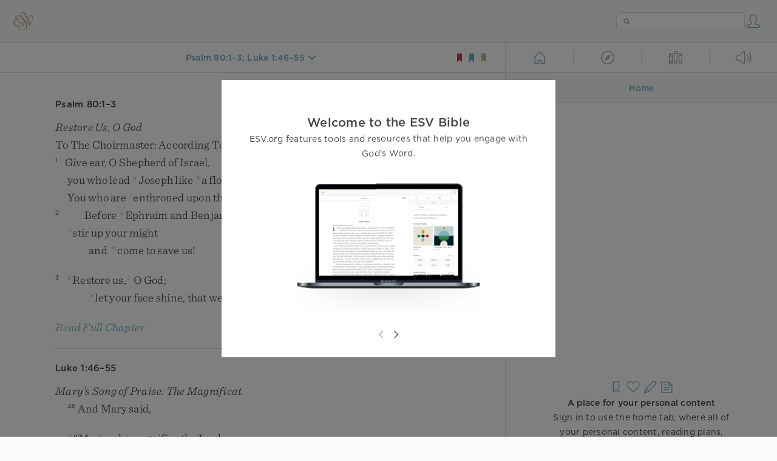

--- FILE ---
content_type: text/html; charset=utf-8
request_url: https://www.esv.org/Psalm+80:1-3%3BLuke+1:46-55/
body_size: 9515
content:



<!DOCTYPE html>
<html lang="en">
  <head>
    
      <title>
  Psalm 80:1–3; Luke 1:46–55 - To the choirmaster: according to Lilies. A Testimony. Of As…
 | ESV.org</title>
    

    <meta charset="utf-8">
    <meta http-equiv="X-UA-Compatible" content="IE=Edge">

    <meta name="viewport" content="width=device-width,initial-scale=1">
    <meta name="apple-itunes-app" content="app-id=361797273">

    <meta name="twitter:card" content="summary"/>
    <meta name="twitter:site" content="@esvbible"/>
    <meta name="twitter:image" content="https://dch8lckz6x8ar.cloudfront.net/static/img/logo-twitter.6877ff184cb8.png"/>

    <meta property="og:type" content="website"/>
    <meta property="og:site_name" content="ESV Bible"/>
    <meta property="og:image" content="https://dch8lckz6x8ar.cloudfront.net/static/img/logo-facebook.dbab05d37e79.png"/>
    <meta property="og:image:width" content="600"/>
    <meta property="og:image:height" content="530"/>

    
  <meta name="description" content="To the choirmaster: according to Lilies. A Testimony. Of Asaph, a Psalm. Give ear, O Shepherd of Israel, you who lead Joseph like a flock. You who are enthroned upon the cherubim, shine forth. Before…"/>

<meta name="twitter:title" content="Psalm 80:1–3; Luke 1:46–55"/>
<meta name="twitter:description" content="To the choirmaster: according to Lilies. A Testimony. Of Asaph, a Psalm. Give ear, O Shepherd of Israel, you who lead Joseph like a flock. You who are enthroned upon the cherubim, shine forth. Before…"/>

<meta property="og:title" content="Psalm 80:1–3; Luke 1:46–55"/>
<meta property="og:description" content="To the choirmaster: according to Lilies. A Testimony. Of Asaph, a Psalm. Give ear, O Shepherd of Israel, you who lead Joseph like a flock. You who are enthroned upon the cherubim, shine forth. Before…"/>

<link rel="canonical" href="https://www.esv.org/Psalm+80:1–3;Luke+1:46–55/"/>



    <link rel="apple-touch-icon" href="https://dch8lckz6x8ar.cloudfront.net/static/img/apple-touch-icon.a1ed3d10db96.png">
    <link rel="shortcut icon" href="https://dch8lckz6x8ar.cloudfront.net/static/img/favicon.7e14cbe1912e.ico" type="image/x-icon">

    <link rel="stylesheet" href="https://dch8lckz6x8ar.cloudfront.net/static/css/output.5897cd737f25.css" type="text/css">

    
      <script async src="https://www.googletagmanager.com/gtag/js?id=G-6KC6HK8YF3"></script>

      <script>
        window.dataLayer = window.dataLayer || [];

        function gtag () { dataLayer.push(arguments); }

        gtag('js', new Date());
        gtag('config', 'G-6KC6HK8YF3');
        gtag('event', 'collect_user_data', {
          is_logged_in: 'False',
          is_subscriber: 'False'
        });
      </script>
    

    
      <script type="text/javascript">
  !function(f,b,e,v,n,t,s){if(f.fbq)return;n=f.fbq=function(){n.callMethod?
  n.callMethod.apply(n,arguments):n.queue.push(arguments)};if(!f._fbq)f._fbq=n;
  n.push=n;n.loaded=!0;n.version='2.0';n.queue=[];t=b.createElement(e);t.async=!0;
  t.src=v;s=b.getElementsByTagName(e)[0];s.parentNode.insertBefore(t,s)}(window,
  document,'script','https://connect.facebook.net/en_US/fbevents.js');
  fbq('init', '506435969522616');
  fbq('track', 'PageView');
</script>

<noscript>
  <img height="1" width="1" style="display:none" src="https://www.facebook.com/tr?id=506435969522616&ev=PageView&noscript=1"/>
</noscript>

    
  </head>
  <body class="two-columns theme-white font-size-medium line-spacing-medium">
    
      <div class="container">
        <nav class="top-nav">
          <a href="/"><img src="https://dch8lckz6x8ar.cloudfront.net/static/img/logo.15c3f5a870ee.svg" height="30" width="33" alt="ESV logo"></a>

          <div class="top-nav-right-controls">
            <div class="search-form">
              <form class="basic-search" action="/search/" method="GET">
                <input class="search" type="text" name="q" value="">
              </form>
            </div>
            
              <a href="#" id="expand-button" class="expand-button">
                <span class="expand-icon icon large"></span>
              </a>
            
            <a href="/login/" id="personal-button">
              <span class="account-icon icon large"></span>
            </a>
          </div>
        </nav>

        
  <main role="main">
    <article class="bible-column">
      <header id="bible-header">
        <a href="#" class="more-icon icon medium"></a>
        <p id="bible-nav-passage"><strong><a href="#"><span>Psalm 80:1–3; Luke 1:46–55</span></a></strong></p>
        <div id="bookmarks">
          <a href="#" data-color="red"><img src="https://dch8lckz6x8ar.cloudfront.net/static/img/bookmark-small-red.78fce9c54d11.svg" height="20" width="20" alt="red bookmark icon"></a>
          <a href="#" data-color="blue"><img src="https://dch8lckz6x8ar.cloudfront.net/static/img/bookmark-small-blue.48f6e2f15d02.svg" height="20" width="20" alt="blue bookmark icon"></a>
          <a href="#" data-color="gold"><img src="https://dch8lckz6x8ar.cloudfront.net/static/img/bookmark-small-gold.69fe6fef4f9a.svg" height="20" width="20" alt="gold bookmark icon"></a>
        </div>
      </header>
      <div id="bible-content">
        <input class="js-passage" type="hidden" value="Psalm 80:1–3; Luke 1:46–55"/>
<input class="js-focus-passage" type="hidden" value="Psalm 80:1–3; Luke 1:46–55"/>


  
    <div class="multi-passage-header">Psalm 80:1–3</div>

    <section dir="ltr" data-reference="Psalm 80:1–3"><h3>Restore Us, O God</h3>
<h4 class="psalm-title"><u data-offset="5">To</u><u> </u><u data-offset="6">the</u><u> </u><u data-offset="7">choirmaster</u><u>:</u><u> </u><u data-offset="8">according</u><u> </u><u data-offset="9">to</u><u> </u><sup class="crossref"><a href="/Ps60.1" title="Ps. 60, title" data-passage="Psalm 60:1">e</a></sup><u data-offset="10">Lilies</u><u>.</u><u> </u><u data-offset="11">A</u><u> </u><u data-offset="12">Testimony</u><u>.</u><u> </u><u data-offset="13">Of</u><u> </u><sup class="crossref"><a href="/Ps50.1" title="Ps. 50, title" data-passage="Psalm 50:1">f</a></sup><u data-offset="14">Asaph</u><u>,</u><u> </u><u data-offset="15">a</u><u> </u><u data-offset="16">Psalm</u><u>.</u></h4>
<section class="line-group"><p class="line"><span class="verse" data-ref="19080001" data-last-offset="38"><b class="verse-num inline">1&nbsp;</b>	<u data-offset="17">Give</u><u> </u><u data-offset="18">ear</u><u>,</u><u> </u><u data-offset="19">O</u><u> </u><u data-offset="20">Shepherd</u><u> </u><u data-offset="21">of</u><u> </u><u data-offset="22">Israel</u><u>,</u></span>
</p>
<p class="line verse-1-line-2 indent"><span class="verse" data-ref="19080001" data-last-offset="38">		<u data-offset="23">you</u><u> </u><u data-offset="24">who</u><u> </u><u data-offset="25">lead</u><u> </u><sup class="crossref"><a href="/Ps78.67%3BPs81.5" title="Ps. 78:67; 81:5" data-passage="Psalm 78:67; Psalm 81:5">g</a></sup><u data-offset="26">Joseph</u><u> </u><u data-offset="27">like</u><u> </u><sup class="crossref"><a href="/Ps95.7%3BPs77.20" title="[Ps. 95:7]; See Ps. 77:20" data-passage="Psalm 95:7; Psalm 77:20">h</a></sup><u data-offset="28">a</u><u> </u><u data-offset="29">flock</u><u>.</u></span>
</p>
<p class="line"><span class="verse" data-ref="19080001" data-last-offset="38">	<u data-offset="30">You</u><u> </u><u data-offset="31">who</u><u> </u><u data-offset="32">are</u><u> </u><sup class="crossref"><a href="/Ps99.1%3BEx25.22%3B1S4.4%3B2S6.2" title="Ps. 99:1; Ex. 25:22; 1 Sam. 4:4; 2 Sam. 6:2" data-passage="Psalm 99:1; Exodus 25:22; 1 Samuel 4:4; 2 Samuel 6:2">i</a></sup><u data-offset="33">enthroned</u><u> </u><u data-offset="34">upon</u><u> </u><u data-offset="35">the</u><u> </u><u data-offset="36">cherubim</u><u>,</u><u> </u><sup class="crossref"><a href="/Ps50.2" title="See Ps. 50:2" data-passage="Psalm 50:2">j</a></sup><u data-offset="37">shine</u><u> </u><u data-offset="38">forth</u><u>.</u></span>
</p>
<p class="line indent"><span class="verse" data-ref="19080002" data-last-offset="15"><b class="verse-num inline">2&nbsp;</b>		<u data-offset="1">Before</u><u> </u><sup class="crossref"><a href="/Nm2.18-24" title="See Num. 2:18-24" data-passage="Numbers 2:18–24">k</a></sup><u data-offset="2">Ephraim</u><u> </u><u data-offset="3">and</u><u> </u><u data-offset="4">Benjamin</u><u> </u><u data-offset="5">and</u><u> </u><u data-offset="6">Manasseh</u><u>,</u></span>
</p>
<p class="line"><span class="verse" data-ref="19080002" data-last-offset="15">	<sup class="crossref leading-crossref"><a href="/Ps35.23" title="See Ps. 35:23" data-passage="Psalm 35:23">l</a></sup><u data-offset="7">stir</u><u> </u><u data-offset="8">up</u><u> </u><u data-offset="9">your</u><u> </u><u data-offset="10">might</u></span>
</p>
<p class="line indent"><span class="verse" data-ref="19080002" data-last-offset="15">		<u data-offset="11">and</u><u> </u><sup class="crossref"><a href="/Ps118.14%3BPs118.21" title="[Ps. 118:14, 21]" data-passage="Psalm 118:14; Psalm 118:21">m</a></sup><u data-offset="12">come</u><u> </u><u data-offset="13">to</u><u> </u><u data-offset="14">save</u><u> </u><u data-offset="15">us</u><u>!</u></span>
</p>
</section>
<section class="line-group"><p class="line"><span class="verse" data-ref="19080003" data-last-offset="13"><b class="verse-num inline">3&nbsp;</b>	<sup class="crossref leading-crossref"><a href="/Ps80.19%3BPs60.1%3BPs85.4%3BLm5.21" title="ver. 19; Ps. 60:1; 85:4; Lam. 5:21" data-passage="Psalm 80:19; Psalm 60:1; Psalm 85:4; Lamentations 5:21">n</a></sup><u data-offset="1">Restore</u><u> </u><u data-offset="2">us</u><u>,</u><sup class="footnote"><a id="fb1-1" title="&lt;span class=&quot;footnote-embedded&quot;&gt;Or &lt;i&gt;Turn us again&lt;/i&gt;; also verses 7, 19&lt;/span&gt;" href="#f1-">1</a></sup><u> </u><u data-offset="3">O</u><u> </u><u data-offset="4">God</u><u>;</u></span>
</p>
<p class="line indent"><span class="verse" data-ref="19080003" data-last-offset="13">		<sup class="crossref leading-crossref"><a href="/Nm6.25%3BPs4.6" title="Num. 6:25; See Ps. 4:6" data-passage="Numbers 6:25; Psalm 4:6">o</a></sup><u data-offset="5">let</u><u> </u><u data-offset="6">your</u><u> </u><u data-offset="7">face</u><u> </u><u data-offset="8">shine</u><u>,</u><u> </u><u data-offset="9">that</u><u> </u><u data-offset="10">we</u><u> </u><u data-offset="11">may</u><u> </u><u data-offset="12">be</u><u> </u><u data-offset="13">saved</u><u>!</u></span>
</p>
</section>
</section>

    
      <div class="clear"></div>

      <div class="read-full-chapter-link">
        <a href="/Psalm 80/" data-passage="Psalm 80">
          Read Full Chapter
        </a>
      </div>
    

    
      <hr>
    
  
    <div class="multi-passage-header">Luke 1:46–55</div>

    <section dir="ltr" data-reference="Luke 1:46–55"><h3>Mary’s Song of Praise: The Magnificat</h3>
<p><span class="verse" data-ref="42001046" data-last-offset="14"><b class="verse-num">46&nbsp;</b><u data-offset="7">And</u><u> </u><u data-offset="8">Mary</u><u> </u><u data-offset="9">said</u><u>,</u></span>
</p>
<section class="line-group"><p class="line"><span class="verse" data-ref="42001046" data-last-offset="14">	<sup class="crossref leading-crossref"><a href="/Lk1.46-53%3B1S2.1-10" title="For ver. 46-53, [1 Sam. 2:1-10]" data-passage="Luke 1:46–53; 1 Samuel 2:1–10">y</a></sup><u>“</u><u data-offset="10">My</u><u> </u><sup class="crossref"><a href="/1Th5.23" title="1 Thess. 5:23" data-passage="1 Thessalonians 5:23">z</a></sup><u data-offset="11">soul</u><u> </u><sup class="crossref"><a href="/Ps34.2-3%3BPs69.30%3BAc10.46%3BAc19.17" title="Ps. 34:2, 3; 69:30; Acts 10:46; 19:17" data-passage="Psalm 34:2–3; Psalm 69:30; Acts 10:46; Acts 19:17">a</a></sup><u data-offset="12">magnifies</u><u> </u><u data-offset="13">the</u><u> </u><u data-offset="14">Lord</u><u>,</u></span>
</p>
<p class="line indent"><span class="verse" data-ref="42001047" data-last-offset="8"><b class="verse-num inline">47&nbsp;</b>		<sup class="crossref leading-crossref"><a href="/Ps35.9%3BIs61.10%3BHab3.18%3BAc16.34" title="Ps. 35:9; Isa. 61:10; Hab. 3:18; [Acts 16:34]" data-passage="Psalm 35:9; Isaiah 61:10; Habakkuk 3:18; Acts 16:34">b</a></sup><u data-offset="1">and</u><u> </u><u data-offset="2">my</u><u> </u><sup class="crossref"><a href="/Lk1.46" title="[See ver. 46 above]" data-passage="Luke 1:46">z</a></sup><u data-offset="3">spirit</u><u> </u><u data-offset="4">rejoices</u><u> </u><u data-offset="5">in</u><u> </u><sup class="crossref"><a href="/Ps106.21%3B1Tm1.1%3B1Tm2.3%3BTt1.3%3BTt2.10%3BTt3.4%3BJd25%3B2Tm1.9" title="Ps. 106:21; 1 Tim. 1:1; 2:3; Titus 1:3; 2:10; 3:4; Jude 25; [2 Tim. 1:9]" data-passage="Psalm 106:21; 1 Timothy 1:1; 1 Timothy 2:3; Titus 1:3; Titus 2:10; Titus 3:4; Jude 25; 2 Timothy 1:9">c</a></sup><u data-offset="6">God</u><u> </u><u data-offset="7">my</u><u> </u><u data-offset="8">Savior</u><u>,</u></span>
</p>
<p class="line"><span class="verse" data-ref="42001048" data-last-offset="22"><b class="verse-num inline">48&nbsp;</b>	<u data-offset="1">for</u><u> </u><sup class="crossref"><a href="/1S1.11%3BPs138.6%3BLk9.38" title="1 Sam. 1:11; Ps. 138:6; [ch. 9:38]" data-passage="1 Samuel 1:11; Psalm 138:6; Luke 9:38">d</a></sup><u data-offset="2">he</u><u> </u><u data-offset="3">has</u><u> </u><u data-offset="4">looked</u><u> </u><u data-offset="5">on</u><u> </u><u data-offset="6">the</u><u> </u><u data-offset="7">humble</u><u> </u><u data-offset="8">estate</u><u> </u><u data-offset="9">of</u><u> </u><u data-offset="10">his</u><u> </u><u data-offset="11">servant</u><u>.</u></span>
</p>
<p class="line indent"><span class="verse" data-ref="42001048" data-last-offset="22">		<u data-offset="12">For</u><u> </u><u data-offset="13">behold</u><u>,</u><u> </u><u data-offset="14">from</u><u> </u><u data-offset="15">now</u><u> </u><u data-offset="16">on</u><u> </u><u data-offset="17">all</u><u> </u><u data-offset="18">generations</u><u> </u><sup class="crossref"><a href="/Lk11.27%3BPs72.17%3BMal3.12" title="ch. 11:27; Ps. 72:17; [Mal. 3:12]" data-passage="Luke 11:27; Psalm 72:17; Malachi 3:12">e</a></sup><u data-offset="19">will</u><u> </u><u data-offset="20">call</u><u> </u><u data-offset="21">me</u><u> </u><u data-offset="22">blessed</u><u>;</u></span>
</p>
<p class="line"><span class="verse" data-ref="42001049" data-last-offset="16"><b class="verse-num inline">49&nbsp;</b>	<u data-offset="1">for</u><u> </u><sup class="crossref"><a href="/Ps89.8%3BZp3.17" title="Ps. 89:8; Zeph. 3:17" data-passage="Psalm 89:8; Zephaniah 3:17">f</a></sup><u data-offset="2">he</u><u> </u><u data-offset="3">who</u><u> </u><u data-offset="4">is</u><u> </u><u data-offset="5">mighty</u><u> </u><sup class="crossref"><a href="/Ps71.19%3BPs126.2-3" title="Ps. 71:19; 126:2, 3" data-passage="Psalm 71:19; Psalm 126:2–3">g</a></sup><u data-offset="6">has</u><u> </u><u data-offset="7">done</u><u> </u><u data-offset="8">great</u><u> </u><u data-offset="9">things</u><u> </u><u data-offset="10">for</u><u> </u><u data-offset="11">me</u><u>,</u></span>
</p>
<p class="line indent"><span class="verse" data-ref="42001049" data-last-offset="16">		<u data-offset="12">and</u><u> </u><sup class="crossref"><a href="/Ps99.3%3BPs111.9%3BIs57.15" title="Ps. 99:3; 111:9; Isa. 57:15" data-passage="Psalm 99:3; Psalm 111:9; Isaiah 57:15">h</a></sup><u data-offset="13">holy</u><u> </u><u data-offset="14">is</u><u> </u><u data-offset="15">his</u><u> </u><u data-offset="16">name</u><u>.</u></span>
</p>
<p class="line"><span class="verse" data-ref="42001050" data-last-offset="13"><b class="verse-num inline">50&nbsp;</b>	<u data-offset="1">And</u><u> </u><sup class="crossref"><a href="/De5.10%3BDe7.9%3BPs89.1-2%3BPs103.17" title="Deut. 5:10; 7:9; Ps. 89:1, 2; 103:17" data-passage="Deuteronomy 5:10; Deuteronomy 7:9; Psalm 89:1–2; Psalm 103:17">i</a></sup><u data-offset="2">his</u><u> </u><u data-offset="3">mercy</u><u> </u><u data-offset="4">is</u><u> </u><u data-offset="5">for</u><u> </u><u data-offset="6">those</u><u> </u><u data-offset="7">who</u><u> </u><u data-offset="8">fear</u><u> </u><u data-offset="9">him</u></span>
</p>
<p class="line indent"><span class="verse" data-ref="42001050" data-last-offset="13">		<u data-offset="10">from</u><u> </u><u data-offset="11">generation</u><u> </u><u data-offset="12">to</u><u> </u><u data-offset="13">generation</u><u>.</u></span>
</p>
<p class="line"><span class="verse" data-ref="42001051" data-last-offset="18"><b class="verse-num inline">51&nbsp;</b>	<sup class="crossref leading-crossref"><a href="/Ps89.10%3BPs98.1%3BPs118.16%3BIs51.9" title="Ps. 89:10; 98:1; 118:16; Isa. 51:9" data-passage="Psalm 89:10; Psalm 98:1; Psalm 118:16; Isaiah 51:9">j</a></sup><u data-offset="1">He</u><u> </u><u data-offset="2">has</u><u> </u><u data-offset="3">shown</u><u> </u><u data-offset="4">strength</u><u> </u><u data-offset="5">with</u><u> </u><u data-offset="6">his</u><u> </u><u data-offset="7">arm</u><u>;</u></span>
</p>
<p class="line indent"><span class="verse" data-ref="42001051" data-last-offset="18">		<sup class="crossref leading-crossref"><a href="/Dn4.37%3BJm4.6" title="Dan. 4:37; See James 4:6" data-passage="Daniel 4:37; James 4:6">k</a></sup><u data-offset="8">he</u><u> </u><u data-offset="9">has</u><u> </u><u data-offset="10">scattered</u><u> </u><u data-offset="11">the</u><u> </u><u data-offset="12">proud</u><u> </u><u data-offset="13">in</u><u> </u><u data-offset="14">the</u><u> </u><u data-offset="15">thoughts</u><u> </u><u data-offset="16">of</u><u> </u><u data-offset="17">their</u><u> </u><u data-offset="18">hearts</u><u>;</u></span>
</p>
<p class="line"><span class="verse" data-ref="42001052" data-last-offset="15"><b class="verse-num inline">52&nbsp;</b>	<sup class="crossref leading-crossref"><a href="/Lk1.51" title="[See ver. 51 above]" data-passage="Luke 1:51">j</a></sup><u data-offset="1">he</u><u> </u><u data-offset="2">has</u><u> </u><u data-offset="3">brought</u><u> </u><u data-offset="4">down</u><u> </u><u data-offset="5">the</u><u> </u><u data-offset="6">mighty</u><u> </u><u data-offset="7">from</u><u> </u><u data-offset="8">their</u><u> </u><u data-offset="9">thrones</u></span>
</p>
<p class="line indent"><span class="verse" data-ref="42001052" data-last-offset="15">		<sup class="crossref leading-crossref"><a href="/Jb5.11%3BPs75.7%3BPs107.40-41%3BPs113.7-8%3BPs147.6%3BEze21.26%3BJm4.10" title="Job 5:11; Ps. 75:7; 107:40, 41; 113:7, 8; 147:6; Ezek. 21:26; [James 4:10]" data-passage="Job 5:11; Psalm 75:7; Psalm 107:40–41; Psalm 113:7–8; Psalm 147:6; Ezekiel 21:26; James 4:10">l</a></sup><u data-offset="10">and</u><u> </u><u data-offset="11">exalted</u><u> </u><u data-offset="12">those</u><u> </u><u data-offset="13">of</u><u> </u><u data-offset="14">humble</u><u> </u><u data-offset="15">estate</u><u>;</u></span>
</p>
<p class="line"><span class="verse" data-ref="42001053" data-last-offset="16"><b class="verse-num inline">53&nbsp;</b>	<u data-offset="1">he</u><u> </u><u data-offset="2">has</u><u> </u><u data-offset="3">filled</u><u> </u><sup class="crossref"><a href="/Ps34.10%3BPs107.9%3BLk6.21%3BLk6.24-25" title="Ps. 34:10; 107:9; [ch. 6:21, 24, 25]" data-passage="Psalm 34:10; Psalm 107:9; Luke 6:21; Luke 6:24–25">m</a></sup><u data-offset="4">the</u><u> </u><u data-offset="5">hungry</u><u> </u><u data-offset="6">with</u><u> </u><u data-offset="7">good</u><u> </u><u data-offset="8">things</u><u>,</u></span>
</p>
<p class="line indent"><span class="verse" data-ref="42001053" data-last-offset="16">		<u data-offset="9">and</u><u> </u><u data-offset="10">the</u><u> </u><u data-offset="11">rich</u><u> </u><sup class="crossref"><a href="/Jb22.9" title="Job 22:9" data-passage="Job 22:9">n</a></sup><u data-offset="12">he</u><u> </u><u data-offset="13">has</u><u> </u><u data-offset="14">sent</u><u> </u><u data-offset="15">away</u><u> </u><u data-offset="16">empty</u><u>.</u></span>
</p>
<p class="line"><span class="verse" data-ref="42001054" data-last-offset="11"><b class="verse-num inline">54&nbsp;</b>	<u data-offset="1">He</u><u> </u><u data-offset="2">has</u><u> </u><sup class="crossref"><a href="/Is41.8-9%3BHb2.16" title="Isa. 41:8, 9; Heb. 2:16" data-passage="Isaiah 41:8–9; Hebrews 2:16">o</a></sup><u data-offset="3">helped</u><u> </u><sup class="crossref"><a href="/Is44.21%3BIs49.3" title="Isa. 44:21; 49:3" data-passage="Isaiah 44:21; Isaiah 49:3">p</a></sup><u data-offset="4">his</u><u> </u><u data-offset="5">servant</u><u> </u><u data-offset="6">Israel</u><u>,</u></span>
</p>
<p class="line indent"><span class="verse" data-ref="42001054" data-last-offset="11">		<sup class="crossref leading-crossref"><a href="/Ps98.3%3BMi7.20%3BLk1.72-73" title="Ps. 98:3; Mic. 7:20; [ver. 72, 73]" data-passage="Psalm 98:3; Micah 7:20; Luke 1:72–73">q</a></sup><u data-offset="7">in</u><u> </u><u data-offset="8">remembrance</u><u> </u><u data-offset="9">of</u><u> </u><u data-offset="10">his</u><u> </u><u data-offset="11">mercy</u><u>,</u></span>
</p>
<p class="line"><span class="verse" data-ref="42001055" data-last-offset="13"><b class="verse-num inline">55&nbsp;</b>	<sup class="crossref leading-crossref"><a href="/Gn17.19%3BPs132.11%3BGa3.16" title="Gen. 17:19; Ps. 132:11; Gal. 3:16" data-passage="Genesis 17:19; Psalm 132:11; Galatians 3:16">r</a></sup><u data-offset="1">as</u><u> </u><u data-offset="2">he</u><u> </u><u data-offset="3">spoke</u><u> </u><u data-offset="4">to</u><u> </u><u data-offset="5">our</u><u> </u><u data-offset="6">fathers</u><u>,</u></span>
</p>
<p class="line indent"><span class="verse" data-ref="42001055" data-last-offset="13">		<sup class="crossref leading-crossref"><a href="/Lk1.54" title="[See ver. 54 above]" data-passage="Luke 1:54">q</a></sup><u data-offset="7">to</u><u> </u><u data-offset="8">Abraham</u><u> </u><u data-offset="9">and</u><u> </u><u data-offset="10">to</u><u> </u><u data-offset="11">his</u><u> </u><u data-offset="12">offspring</u><u> </u><u data-offset="13">forever</u><u>.</u><u>”</u></span>
</p>
</section>
</section>

    
      <div class="clear"></div>

      <div class="read-full-chapter-link">
        <a href="/Luke 1/" data-passage="Luke 1">
          Read Full Chapter
        </a>
      </div>
    

    
  




      </div>
    </article>

    
      <aside id="alt-column" class="alt-column">
  <header id="alt-header">
    <span data-view="home">
      <a class="home-icon icon large left" href="#"></a>
    </span>
    <hr class="vertical">
    <span data-view="explore">
      <a class="explore-icon icon large inactive left" href="#"></a>
    </span>
    <hr class="vertical">
    <span data-view="library">
      <a class="library-icon icon large inactive left" href="#"></a>
    </span>
    <hr class="vertical">
    <span data-view="listen">
      <a class="listen-icon icon large inactive left" href="#"></a>
    </span>
  </header>
  <div class="alt-sub-header" id="alt-sub-header">
    <a class="alt-left-corner-action-button icon medium" href="#"></a>
    <p><strong>Home</strong></p>
    <a class="alt-right-corner-action-button icon medium" href="#"></a>
  </div>
  <div class="alt-content" id="alt-content">
    
  <div class="empty-state">
    <div class="empty-home-icons">
      <span class="bookmark-option-empty icon large"></span>
      <span class="favorite-icon icon large"></span>
      <span class="highlight-icon icon large"></span>
      <span class="note-icon icon large"></span>
    </div>
    <strong>A place for your personal content</strong>
    <span>
      Sign in to use the home tab, where all of your personal content, reading
      plans, and recent playlists will be easily accessible.
    </span>

    <a href="/login/" class="button">Sign In</a>

    <span>Don't have an account? <a href="/account/register/">Sign up</a></span>
  </div>


  </div>
</aside>

    
  </main>

  <footer class="general-footer main-footer">
  <p class="left"><strong>&copy; 2001 &ndash; 2026 Crossway</strong></p>
  <nav class="right">
    <ul>
      
        <li><strong><a href="#" class="open-tour">Take a Tour</a></strong></li>
      

      <li><strong><a href="/about/">About</a></strong></li>
      <li><strong><a href="/resources/">Developer Resources</a></strong></li>
      <li><strong><a href="/help/">Help</a></strong></li>
      <li><strong><a href="#" class="open-chat">Live Chat</a></strong></li>
    </ul>
  </nav>
</footer>


  <nav id="bible-nav" class="floating-menu">
  <div class="bible-nav-headers">
    <div class="bible-nav-header selected" data-testament="old">
      Old Testament
    </div>
    <div class="bible-nav-header" data-testament="new">
      New Testament
    </div>
  </div>

  <div class="bible-nav-books">
    <div class="book-name bible-nav-ot-start" data-chapters="50">
      <h3>Genesis</h3>
      <div></div>
    </div>
    <div class="book-name" data-chapters="40">
      <h3>Exodus</h3>
      <div></div>
    </div>
    <div class="book-name" data-chapters="27">
      <h3>Leviticus</h3>
      <div></div>
    </div>
    <div class="book-name" data-chapters="36">
      <h3>Numbers</h3>
      <div></div>
    </div>
    <div class="book-name" data-chapters="34">
      <h3>Deuteronomy</h3>
      <div></div>
    </div>
    <div class="book-name" data-chapters="24">
      <h3>Joshua</h3>
      <div></div>
    </div>
    <div class="book-name" data-chapters="21">
      <h3>Judges</h3>
      <div></div>
    </div>
    <div class="book-name" data-chapters="4">
      <h3>Ruth</h3>
      <div></div>
    </div>
    <div class="book-name" data-chapters="31">
      <h3>1 Samuel</h3>
      <div></div>
    </div>
    <div class="book-name" data-chapters="24">
      <h3>2 Samuel</h3>
      <div></div>
    </div>
    <div class="book-name" data-chapters="22">
      <h3>1 Kings</h3>
      <div></div>
    </div>
    <div class="book-name" data-chapters="25">
      <h3>2 Kings</h3>
      <div></div>
    </div>
    <div class="book-name" data-chapters="29">
      <h3>1 Chronicles</h3>
      <div></div>
    </div>
    <div class="book-name" data-chapters="36">
      <h3>2 Chronicles</h3>
      <div></div>
    </div>
    <div class="book-name" data-chapters="10">
      <h3>Ezra</h3>
      <div></div>
    </div>
    <div class="book-name" data-chapters="13">
      <h3>Nehemiah</h3>
      <div></div>
    </div>
    <div class="book-name" data-chapters="10">
      <h3>Esther</h3>
      <div></div>
    </div>
    <div class="book-name" data-chapters="42">
      <h3>Job</h3>
      <div></div>
    </div>
    <div class="book-name" data-chapters="150">
      <h3>Psalms</h3>
      <div></div>
    </div>
    <div class="book-name" data-chapters="31">
      <h3>Proverbs</h3>
      <div></div>
    </div>
    <div class="book-name" data-chapters="12">
      <h3>Ecclesiastes</h3>
      <div></div>
    </div>
    <div class="book-name" data-chapters="8">
      <h3>Song of Solomon</h3>
      <div></div>
    </div>
    <div class="book-name" data-chapters="66">
      <h3>Isaiah</h3>
      <div></div>
    </div>
    <div class="book-name" data-chapters="52">
      <h3>Jeremiah</h3>
      <div></div>
    </div>
    <div class="book-name" data-chapters="5">
      <h3>Lamentations</h3>
      <div></div>
    </div>
    <div class="book-name" data-chapters="48">
      <h3>Ezekiel</h3>
      <div></div>
    </div>
    <div class="book-name" data-chapters="12">
      <h3>Daniel</h3>
      <div></div>
    </div>
    <div class="book-name" data-chapters="14">
      <h3>Hosea</h3>
      <div></div>
    </div>
    <div class="book-name" data-chapters="3">
      <h3>Joel</h3>
      <div></div>
    </div>
    <div class="book-name" data-chapters="9">
      <h3>Amos</h3>
      <div></div>
    </div>
    <div class="book-name" data-chapters="1">
      <h3>Obadiah</h3>
      <div></div>
    </div>
    <div class="book-name" data-chapters="4">
      <h3>Jonah</h3>
      <div></div>
    </div>
    <div class="book-name" data-chapters="7">
      <h3>Micah</h3>
      <div></div>
    </div>
    <div class="book-name" data-chapters="3">
      <h3>Nahum</h3>
      <div></div>
    </div>
    <div class="book-name" data-chapters="3">
      <h3>Habakkuk</h3>
      <div></div>
    </div>
    <div class="book-name" data-chapters="3">
      <h3>Zephaniah</h3>
      <div></div>
    </div>
    <div class="book-name" data-chapters="2">
      <h3>Haggai</h3>
      <div></div>
    </div>
    <div class="book-name" data-chapters="14">
      <h3>Zechariah</h3>
      <div></div>
    </div>
    <div class="book-name" data-chapters="4">
      <h3>Malachi</h3>
      <div></div>
    </div>
    <div class="book-name bible-nav-nt-start" data-chapters="28">
      <h3>Matthew</h3>
      <div></div>
    </div>
    <div class="book-name" data-chapters="16">
      <h3>Mark</h3>
      <div></div>
    </div>
    <div class="book-name" data-chapters="24">
      <h3>Luke</h3>
      <div></div>
    </div>
    <div class="book-name" data-chapters="21">
      <h3>John</h3>
      <div></div>
    </div>
    <div class="book-name" data-chapters="28">
      <h3>Acts</h3>
      <div></div>
    </div>
    <div class="book-name" data-chapters="16">
      <h3>Romans</h3>
      <div></div>
    </div>
    <div class="book-name" data-chapters="16">
      <h3>1 Corinthians</h3>
      <div></div>
    </div>
    <div class="book-name" data-chapters="13">
      <h3>2 Corinthians</h3>
      <div></div>
    </div>
    <div class="book-name" data-chapters="6">
      <h3>Galatians</h3>
      <div></div>
    </div>
    <div class="book-name" data-chapters="6">
      <h3>Ephesians</h3>
      <div></div>
    </div>
    <div class="book-name" data-chapters="4">
      <h3>Philippians</h3>
      <div></div>
    </div>
    <div class="book-name" data-chapters="4">
      <h3>Colossians</h3>
      <div></div>
    </div>
    <div class="book-name" data-chapters="5">
      <h3>1 Thessalonians</h3>
      <div></div>
    </div>
    <div class="book-name" data-chapters="3">
      <h3>2 Thessalonians</h3>
      <div></div>
    </div>
    <div class="book-name" data-chapters="6">
      <h3>1 Timothy</h3>
      <div></div>
    </div>
    <div class="book-name" data-chapters="4">
      <h3>2 Timothy</h3>
      <div></div>
    </div>
    <div class="book-name" data-chapters="3">
      <h3>Titus</h3>
      <div></div>
    </div>
    <div class="book-name" data-chapters="1">
      <h3>Philemon</h3>
      <div></div>
    </div>
    <div class="book-name" data-chapters="13">
      <h3>Hebrews</h3>
      <div></div>
    </div>
    <div class="book-name" data-chapters="5">
      <h3>James</h3>
      <div></div>
    </div>
    <div class="book-name" data-chapters="5">
      <h3>1 Peter</h3>
      <div></div>
    </div>
    <div class="book-name" data-chapters="3">
      <h3>2 Peter</h3>
      <div></div>
    </div>
    <div class="book-name" data-chapters="5">
      <h3>1 John</h3>
      <div></div>
    </div>
    <div class="book-name" data-chapters="1">
      <h3>2 John</h3>
      <div></div>
    </div>
    <div class="book-name" data-chapters="1">
      <h3>3 John</h3>
      <div></div>
    </div>
    <div class="book-name" data-chapters="1">
      <h3>Jude</h3>
      <div></div>
    </div>
    <div class="book-name" data-chapters="22">
      <h3>Revelation</h3>
      <div></div>
    </div>
  </div>
</nav>


  <div id="more-menu" class="floating-menu more-menu">
  <a href="#" class="text-settings-row" data-view="text-settings">
    <span>Text Settings</span>
    <span class="text-settings-icon icon medium"></span>
  </a>
  <a href="#" class="layout-options-row" data-view="layout-options">
    <span>Layout Options</span>
    <span class="two-column-icon icon medium"></span>
  </a>
  <a href="#" class="language-tools-row" data-view="language-options">
    <span>Language Tools</span>
    <span class="language-tools-icon icon medium"></span>
  </a>
</div>


  <div id="text-settings" class="floating-menu">
  <span class="more-menu-header">Text Settings</span>

  <div id="sizing-options" class="input-container">
    <button type="button" class="text-size-button" data-direction="smaller">
      <span class="text-size-smaller-icon icon medium"></span>
    </button>

    <button type="button" class="text-size-button" data-direction="larger">
      <span class="text-size-larger-icon icon medium"></span>
    </button>

    <button type="button" class="line-spacing-button">
      <span class="line-spacing-icon icon"></span>
    </button>
  </div>

  <div class="select">
    <select id="serif_font" name="serif_font">
      <option value="true">Sentinel</option>
      <option value="false">Gotham</option>
    </select>
  </div>

  <div id="theme" class="input-container">
    <input type="radio" id="theme-light" name="zephyr_theme" value="white">
    <input type="radio" id="theme-sepia" name="zephyr_theme" value="sepia">
    <input type="radio" id="theme-dark" name="zephyr_theme" value="black">
    <input type="radio" id="theme-auto" name="zephyr_theme" value="auto">
  </div>

  <div class="input-container checkbox-input-container">
  <label for="show_woc">Red Letter</label>
  <input type="checkbox" id="show_woc" name="show_woc" >
</div>


  <div class="input-container checkbox-input-container">
  <label for="show_headings">Headings</label>
  <input type="checkbox" id="show_headings" name="show_headings" >
</div>


  <div class="input-container checkbox-input-container">
  <label for="show_verse_numbers">Verse Numbers</label>
  <input type="checkbox" id="show_verse_numbers" name="show_verse_numbers" >
</div>


  <div class="input-container checkbox-input-container">
  <label for="show_footnotes">Footnotes</label>
  <input type="checkbox" id="show_footnotes" name="show_footnotes" >
</div>


  <div class="input-container checkbox-input-container">
  <label for="show_crossrefs">Crossrefs</label>
  <input type="checkbox" id="show_crossrefs" name="show_crossrefs" >
</div>


  <div class="input-container checkbox-input-container">
  <label for="show_notes">Personal Notes</label>
  <input type="checkbox" id="show_notes" name="show_notes" >
</div>


  <div class="input-container checkbox-input-container">
  <label for="show_highlights">My Highlights</label>
  <input type="checkbox" id="show_highlights" name="show_highlights" >
</div>


  <hr>

  <div class="section-header">
    <strong>Layout Settings</strong>
  </div>

  <div class="input-container checkbox-input-container">
  <label for="book_illustrations">Book Illustrations</label>
  <input type="checkbox" id="book_illustrations" name="book_illustrations" >
</div>


  <div class="input-container checkbox-input-container">
  <label for="justified_text">Justified Text</label>
  <input type="checkbox" id="justified_text" name="justified_text" >
</div>


  <div class="input-container checkbox-input-container">
  <label for="one_verse_per_line">Verse-by-Verse</label>
  <input type="checkbox" id="one_verse_per_line" name="one_verse_per_line" >
</div>


  <div class="input-container checkbox-input-container">
  <label for="infinite_scroll">Infinite Scrolling</label>
  <input type="checkbox" id="infinite_scroll" name="infinite_scroll" >
</div>


  <hr>

  <div class="section-header">
    <strong>Copy and Paste Settings</strong>
  </div>

  <div class="input-container checkbox-input-container">
  <label for="copy_modal_headings">Retain Headings</label>
  <input type="checkbox" id="copy_modal_headings" name="copy_modal_headings" >
</div>


  <div class="input-container checkbox-input-container">
  <label for="copy_modal_verse_numbers">Retain Verse Numbers</label>
  <input type="checkbox" id="copy_modal_verse_numbers" name="copy_modal_verse_numbers" >
</div>


  <div class="input-container checkbox-input-container">
  <label for="copy_modal_footnotes">Retain Footnotes</label>
  <input type="checkbox" id="copy_modal_footnotes" name="copy_modal_footnotes" >
</div>


  <div class="input-container checkbox-input-container">
  <label for="copy_modal_crossrefs">Retain Crossrefs</label>
  <input type="checkbox" id="copy_modal_crossrefs" name="copy_modal_crossrefs" >
</div>

</div>


  <div id="layout-options" class="floating-menu">
  <span class="more-menu-header">Layout Options</span>
  <div class="input-container">
    <input type="radio" id="layout-option-one-column" name="layout-options" value="one-column">
    <label for="layout-option-one-column">
      <span class="single-column-icon icon medium"></span>
      <span>Single Column</span>
    </label>
  </div>
  <div class="input-container">
    <input type="radio" id="layout-option-two-columns" name="layout-options" value="two-columns" checked>
    <label for="layout-option-two-columns">
      <span class="two-column-icon icon medium"></span>
      <span>Two Column</span>
    </label>
  </div>
</div>


  
    <div id="language-options" class="floating-menu">
  <span class="more-menu-header">Language Tools</span>

  <div class="unauthed-language-options">
    <div class="unauthed-language-covers">
      <img src="https://static.crossway.org/products/medium/9781433531668.jpg" height="180" width="120" alt="The Hebrew Old Testament">
      <img src="https://static.crossway.org/products/medium/663575121725.jpg" height="180" width="120" alt="The Greek New Testament">
    </div>

    <span>Sign in to gain access to Greek and Hebrew language tools, making it easy and convenient to study Scripture in its original languages.</span>

    <a class="button" href="/login/">Sign In</a>

    <strong>Don't have an account? <a href="/customer/register/">Sign up</a></strong>
  </div>
</div>

  

  <div id="verse-menu" class="verse-menu">
  <p>Leviticus 19:27</p>
  <div id="add-favorite" class="verse-menu-option">
    <span>Add to Favorites</span>
    <span class="favorite-icon icon large"></span>
  </div>
  <div id="add-highlight" class="verse-menu-option">
    <span>Highlight Verse</span>
    <span class="highlight-icon icon large"></span>
    <div id="highlight-options">
      <a href="#" class="highlight-option highlight-option-red" data-color="red"></a>
      <a href="#" class="highlight-option highlight-option-blue" data-color="blue"></a>
      <a href="#" class="highlight-option highlight-option-yellow" data-color="yellow"></a>
    </div>
  </div>
  <div id="add-note" class="verse-menu-option">
    <span>Take a Note</span>
    <span class="note-icon icon large"></span>
  </div>
  <div id="add-bookmark" class="verse-menu-option">
    <span>Bookmark Verse</span>
    <div id="bookmark-options">
      <a href="#" class="bookmark-option bookmark-option-empty icon large"></a>
      <a href="#" class="bookmark-option bookmark-option-red icon large" data-color="red"></a>
      <a href="#" class="bookmark-option bookmark-option-blue icon large" data-color="blue"></a>
      <a href="#" class="bookmark-option bookmark-option-gold icon large" data-color="gold"></a>
    </div>
  </div>
  <div id="copy" class="verse-menu-option">
    <span>Copy Verse</span>
    <span class="copy-icon icon large"></span>
  </div>
  <div id="share" class="verse-menu-option">
    <span>Share Verse</span>
    <span class="share-icon icon large"></span>
    <div id="share-options">
      <a href="#" class="share-option facebook-icon icon large" data-service="facebook"></a>
      <a href="#" class="share-option twitter-icon icon large" data-service="twitter"></a>
      <a href="#" class="share-option email-icon icon large" data-service="email"></a>
    </div>
  </div>
</div>


  <div id="tooltip">
  <div class="tooltip-header">
    <span class="tooltip-designator"><strong><em>2</em></strong></span>
    <small class="tooltip-view-all"><strong><a href="#">View All</a></strong></small>
    <span class="tooltip-reference"><strong>Leviticus 19:27</strong></span>
    <span class="tooltip-close"><a class="icon medium close-icon" href="#"></a></span>
  </div>
  <div class="tooltip-content"></div>
</div>


  <div id="alt-more-menu" class="floating-menu more-menu"></div>

<div id="alt-more-menu-row-template">
  <a href="#" class="alt-more-menu-row">
    <span></span><span class="icon medium"></span>
  </a>
</div>


  <div class="contract-button"><span class="contract-icon icon large"></span></div>

  <div class="alert" style="display: none;">
    <div class="alert-dismiss">
      <span class="close-icon icon medium"></span>
    </div>
    <div class="alert-message"></div>
  </div>

  <div class="zoom-overlay">
    <span class="close-icon icon medium"></span>
    <img class="zoom-image"/>
  </div>

  

<div class="tour">
  <div class="tour-container">
    <div class="tour-slides">
      <div class="tour-slide">
        <div class="tour-copy">
          <strong>Welcome to the ESV Bible</strong>
          <span>ESV.org features tools and resources that help you engage with God's Word.</span>
        </div>

        <div class="tour-image">
          <span class="tour-image-01"></span>
        </div>
      </div>

      <div class="tour-slide">
        <div class="tour-copy">
          <strong>Read God's Word</strong>
          <span>Add personal notes, bookmarks, and highlights&ndash;all of which sync in the app on web and mobile platforms.</span>
        </div>

        <div class="tour-image">
          <span class="tour-image-02"></span>
        </div>
      </div>

      <div class="tour-slide">
        <div class="tour-copy">
          <strong>Listen to God's Word</strong>
          <span>Choose from multiple narrators, dozens of thematic playlists, background music, and more.</span>
        </div>

        <div class="tour-image">
          <span class="tour-image-03"></span>
        </div>
      </div>

      <div class="tour-slide">
        <div class="tour-copy">
          <strong>Go Deeper</strong>
          <span>Dig into the biblical text with award-winning study Bibles and commentaries, including the ESV Study Bible.</span>
        </div>

        <div class="tour-image">
          <span class="tour-image-04"></span>
        </div>
      </div>

      <div class="tour-slide">
        <div class="tour-copy">
          <strong>Start a Habit</strong>
          <span>Explore dozens of interactive reading plans that make it easy to engage with Scripture every day.</span>
        </div>

        <div class="tour-image">
          <span class="tour-image-05"></span>
        </div>
      </div>
    </div>

    <div class="tour-buttons">
      <a class="tour-button-prev back-icon icon medium" href="#"></a>
      <a class="tour-button-next forward-icon icon medium" href="#"></a>
    </div>

    <span class="tour-button-close close-icon icon"></span>
  </div>
</div>


  <textarea id="copy-textarea"></textarea>

  <div id="in-text-note-template">
    <a class="in-text-note-icon" href="#">
      <img src="https://dch8lckz6x8ar.cloudfront.net/static/img/in-text-note.9694c7e99ee4.svg" height="12" width="12" alt="note icon">
    </a>
  </div>

  <div id="in-text-note-tooltip-icon-template">
    <img class="in-text-note-tooltip-icon" src="https://dch8lckz6x8ar.cloudfront.net/static/img/in-text-note-tooltip.a7723281a435.svg" height="12" width="12" alt="note icon">
  </div>

  <input type="hidden" name="csrfmiddlewaretoken" value="GWhGN5gpA1bv2sBQPClycIdzos3B8DCyTTZ9q1085X5jmhyvAZSlsbZRXHAxji0v">

      </div>

      
    

    <script type="text/javascript">
      var USER_KEY = 'unauthed';
      var SETTINGS_JSON = {"audio_master_volume": 100, "audio_music": "no-music", "audio_music_volume": 24, "audio_speed": 1, "audio_voice": "david-cochran-heath", "audio_voice_volume": 100, "book_illustrations": true, "column_layout": "two-columns", "copy_modal_headings": true, "copy_modal_verse_numbers": true, "copy_modal_footnotes": false, "copy_modal_crossrefs": false, "font_size": "medium", "greek_tools_source": "grc-esv", "greek_tools_form_translit": false, "greek_tools_lemma": false, "greek_tools_parse_code": false, "greek_tools_lemma_translit": false, "greek_tools_strong": false, "hebrew_tools_source": "hbo-esv", "hebrew_tools_gloss": true, "hebrew_tools_lemma": false, "hebrew_tools_lemma_translit": false, "hebrew_tools_parse_code": false, "hebrew_tools_segments": false, "hebrew_tools_surface_form_translit": false, "hebrew_tools_word_transliteration": false, "infinite_scroll": true, "justified_text": false, "line_spacing": "medium", "one_verse_per_line": false, "serif_font": true, "show_woc": false, "show_headings": true, "show_crossrefs": true, "show_footnotes": true, "show_highlights": true, "show_notes": true, "show_verse_numbers": true, "thgnt_source": "gnt-esv", "thgnt_form_translit": false, "thgnt_lemma": false, "thgnt_parse_code": false, "thgnt_lemma_translit": false, "thgnt_strong": false, "text_follows_audio": true, "tour_seen": false, "zephyr_theme": "white"};
    </script>

    <script src="https://dch8lckz6x8ar.cloudfront.net/static/js/output.ac4a543cc1b6.js"></script>

    

    <script type="text/javascript">
      
  

    </script>

    <script src="https://dch8lckz6x8ar.cloudfront.net/static/js/output.f302a0f4c29d.js"></script>

    
      <link rel="stylesheet" type="text/css" href="https://cdn.fonts.net/t/1.css?apiType=css&projectid=e3e3b7d2-49b2-43d3-87bf-b510ed97915a">
    
  </body>
</html>
